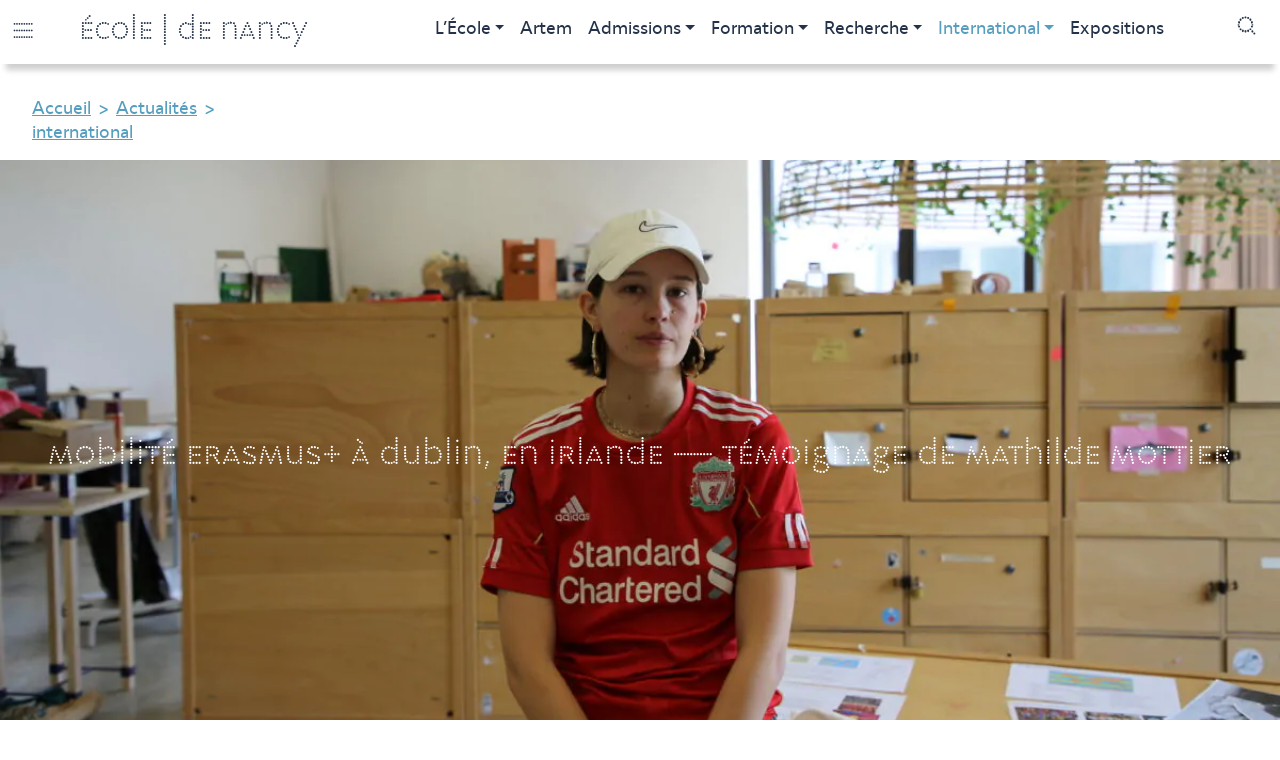

--- FILE ---
content_type: text/html; charset=UTF-8
request_url: https://ensad-nancy.eu/category/international/
body_size: 12551
content:
<!DOCTYPE html>
<html lang="fr-FR">
<head><style>img.lazy{min-height:1px}</style><link href="https://ensad-nancy.eu/wp-content/plugins/w3-total-cache/pub/js/lazyload.min.js" as="script">
	<meta charset="UTF-8">
	<meta name="viewport" content="width=device-width, initial-scale=1, shrink-to-fit=no">
	<link rel="profile" href="http://gmpg.org/xfn/11">
	<meta name='robots' content='index, follow, max-image-preview:large, max-snippet:-1, max-video-preview:-1' />
<script id="cookieyes" type="text/javascript" src="https://cdn-cookieyes.com/client_data/8bdd6653192356f4b6be30f0/script.js"></script>
	<!-- This site is optimized with the Yoast SEO plugin v26.8 - https://yoast.com/product/yoast-seo-wordpress/ -->
	<title>Archives des international - École nationale supérieure d&#039;art et de design de Nancy</title>
	<link rel="canonical" href="https://ensad-nancy.eu/category/international/" />
	<link rel="next" href="https://ensad-nancy.eu/category/international/page/2/" />
	<meta property="og:locale" content="fr_FR" />
	<meta property="og:type" content="article" />
	<meta property="og:title" content="Archives des international - École nationale supérieure d&#039;art et de design de Nancy" />
	<meta property="og:url" content="https://ensad-nancy.eu/category/international/" />
	<meta property="og:site_name" content="École nationale supérieure d&#039;art et de design de Nancy" />
	<meta property="og:image" content="https://ensad-nancy.eu/wp-content/uploads/2021/01/EDN_2L.jpg" />
	<meta property="og:image:width" content="1790" />
	<meta property="og:image:height" content="265" />
	<meta property="og:image:type" content="image/jpeg" />
	<meta name="twitter:card" content="summary_large_image" />
	<script type="application/ld+json" class="yoast-schema-graph">{"@context":"https://schema.org","@graph":[{"@type":"CollectionPage","@id":"https://ensad-nancy.eu/category/international/","url":"https://ensad-nancy.eu/category/international/","name":"Archives des international - École nationale supérieure d&#039;art et de design de Nancy","isPartOf":{"@id":"https://ensad-nancy.eu/#website"},"primaryImageOfPage":{"@id":"https://ensad-nancy.eu/category/international/#primaryimage"},"image":{"@id":"https://ensad-nancy.eu/category/international/#primaryimage"},"thumbnailUrl":"https://ensad-nancy.eu/wp-content/uploads/2025/10/w57a9454.jpg","breadcrumb":{"@id":"https://ensad-nancy.eu/category/international/#breadcrumb"},"inLanguage":"fr-FR"},{"@type":"ImageObject","inLanguage":"fr-FR","@id":"https://ensad-nancy.eu/category/international/#primaryimage","url":"https://ensad-nancy.eu/wp-content/uploads/2025/10/w57a9454.jpg","contentUrl":"https://ensad-nancy.eu/wp-content/uploads/2025/10/w57a9454.jpg","width":5760,"height":3840},{"@type":"BreadcrumbList","@id":"https://ensad-nancy.eu/category/international/#breadcrumb","itemListElement":[{"@type":"ListItem","position":1,"name":"Accueil","item":"https://ensad-nancy.eu/"},{"@type":"ListItem","position":2,"name":"international"}]},{"@type":"WebSite","@id":"https://ensad-nancy.eu/#website","url":"https://ensad-nancy.eu/","name":"École nationale supérieure d&#039;art et de design de Nancy","description":"Ensad Nancy","publisher":{"@id":"https://ensad-nancy.eu/#organization"},"potentialAction":[{"@type":"SearchAction","target":{"@type":"EntryPoint","urlTemplate":"https://ensad-nancy.eu/?s={search_term_string}"},"query-input":{"@type":"PropertyValueSpecification","valueRequired":true,"valueName":"search_term_string"}}],"inLanguage":"fr-FR"},{"@type":"Organization","@id":"https://ensad-nancy.eu/#organization","name":"École nationale supérieure d’art et de design de Nancy","url":"https://ensad-nancy.eu/","logo":{"@type":"ImageObject","inLanguage":"fr-FR","@id":"https://ensad-nancy.eu/#/schema/logo/image/","url":"https://ensad-nancy.eu/wp-content/uploads/2021/01/EDN_2L.jpg","contentUrl":"https://ensad-nancy.eu/wp-content/uploads/2021/01/EDN_2L.jpg","width":1790,"height":265,"caption":"École nationale supérieure d’art et de design de Nancy"},"image":{"@id":"https://ensad-nancy.eu/#/schema/logo/image/"}}]}</script>
	<!-- / Yoast SEO plugin. -->


<link rel='dns-prefetch' href='//unpkg.com' />
<link rel='dns-prefetch' href='//www.googletagmanager.com' />
<link rel="alternate" type="application/rss+xml" title="École nationale supérieure d&#039;art et de design de Nancy &raquo; Flux" href="https://ensad-nancy.eu/feed/" />
<link rel="alternate" type="application/rss+xml" title="École nationale supérieure d&#039;art et de design de Nancy &raquo; Flux des commentaires" href="https://ensad-nancy.eu/comments/feed/" />
<link rel="alternate" type="application/rss+xml" title="École nationale supérieure d&#039;art et de design de Nancy &raquo; Flux de la catégorie international" href="https://ensad-nancy.eu/category/international/feed/" />
<style id='wp-img-auto-sizes-contain-inline-css'>
img:is([sizes=auto i],[sizes^="auto," i]){contain-intrinsic-size:3000px 1500px}
/*# sourceURL=wp-img-auto-sizes-contain-inline-css */
</style>
<style id='wp-block-library-inline-css'>
:root{--wp-block-synced-color:#7a00df;--wp-block-synced-color--rgb:122,0,223;--wp-bound-block-color:var(--wp-block-synced-color);--wp-editor-canvas-background:#ddd;--wp-admin-theme-color:#007cba;--wp-admin-theme-color--rgb:0,124,186;--wp-admin-theme-color-darker-10:#006ba1;--wp-admin-theme-color-darker-10--rgb:0,107,160.5;--wp-admin-theme-color-darker-20:#005a87;--wp-admin-theme-color-darker-20--rgb:0,90,135;--wp-admin-border-width-focus:2px}@media (min-resolution:192dpi){:root{--wp-admin-border-width-focus:1.5px}}.wp-element-button{cursor:pointer}:root .has-very-light-gray-background-color{background-color:#eee}:root .has-very-dark-gray-background-color{background-color:#313131}:root .has-very-light-gray-color{color:#eee}:root .has-very-dark-gray-color{color:#313131}:root .has-vivid-green-cyan-to-vivid-cyan-blue-gradient-background{background:linear-gradient(135deg,#00d084,#0693e3)}:root .has-purple-crush-gradient-background{background:linear-gradient(135deg,#34e2e4,#4721fb 50%,#ab1dfe)}:root .has-hazy-dawn-gradient-background{background:linear-gradient(135deg,#faaca8,#dad0ec)}:root .has-subdued-olive-gradient-background{background:linear-gradient(135deg,#fafae1,#67a671)}:root .has-atomic-cream-gradient-background{background:linear-gradient(135deg,#fdd79a,#004a59)}:root .has-nightshade-gradient-background{background:linear-gradient(135deg,#330968,#31cdcf)}:root .has-midnight-gradient-background{background:linear-gradient(135deg,#020381,#2874fc)}:root{--wp--preset--font-size--normal:16px;--wp--preset--font-size--huge:42px}.has-regular-font-size{font-size:1em}.has-larger-font-size{font-size:2.625em}.has-normal-font-size{font-size:var(--wp--preset--font-size--normal)}.has-huge-font-size{font-size:var(--wp--preset--font-size--huge)}.has-text-align-center{text-align:center}.has-text-align-left{text-align:left}.has-text-align-right{text-align:right}.has-fit-text{white-space:nowrap!important}#end-resizable-editor-section{display:none}.aligncenter{clear:both}.items-justified-left{justify-content:flex-start}.items-justified-center{justify-content:center}.items-justified-right{justify-content:flex-end}.items-justified-space-between{justify-content:space-between}.screen-reader-text{border:0;clip-path:inset(50%);height:1px;margin:-1px;overflow:hidden;padding:0;position:absolute;width:1px;word-wrap:normal!important}.screen-reader-text:focus{background-color:#ddd;clip-path:none;color:#444;display:block;font-size:1em;height:auto;left:5px;line-height:normal;padding:15px 23px 14px;text-decoration:none;top:5px;width:auto;z-index:100000}html :where(.has-border-color){border-style:solid}html :where([style*=border-top-color]){border-top-style:solid}html :where([style*=border-right-color]){border-right-style:solid}html :where([style*=border-bottom-color]){border-bottom-style:solid}html :where([style*=border-left-color]){border-left-style:solid}html :where([style*=border-width]){border-style:solid}html :where([style*=border-top-width]){border-top-style:solid}html :where([style*=border-right-width]){border-right-style:solid}html :where([style*=border-bottom-width]){border-bottom-style:solid}html :where([style*=border-left-width]){border-left-style:solid}html :where(img[class*=wp-image-]){height:auto;max-width:100%}:where(figure){margin:0 0 1em}html :where(.is-position-sticky){--wp-admin--admin-bar--position-offset:var(--wp-admin--admin-bar--height,0px)}@media screen and (max-width:600px){html :where(.is-position-sticky){--wp-admin--admin-bar--position-offset:0px}}

/*# sourceURL=wp-block-library-inline-css */
</style><style id='wp-block-paragraph-inline-css'>
.is-small-text{font-size:.875em}.is-regular-text{font-size:1em}.is-large-text{font-size:2.25em}.is-larger-text{font-size:3em}.has-drop-cap:not(:focus):first-letter{float:left;font-size:8.4em;font-style:normal;font-weight:100;line-height:.68;margin:.05em .1em 0 0;text-transform:uppercase}body.rtl .has-drop-cap:not(:focus):first-letter{float:none;margin-left:.1em}p.has-drop-cap.has-background{overflow:hidden}:root :where(p.has-background){padding:1.25em 2.375em}:where(p.has-text-color:not(.has-link-color)) a{color:inherit}p.has-text-align-left[style*="writing-mode:vertical-lr"],p.has-text-align-right[style*="writing-mode:vertical-rl"]{rotate:180deg}
/*# sourceURL=https://ensad-nancy.eu/wp-includes/blocks/paragraph/style.min.css */
</style>
<style id='global-styles-inline-css'>
:root{--wp--preset--aspect-ratio--square: 1;--wp--preset--aspect-ratio--4-3: 4/3;--wp--preset--aspect-ratio--3-4: 3/4;--wp--preset--aspect-ratio--3-2: 3/2;--wp--preset--aspect-ratio--2-3: 2/3;--wp--preset--aspect-ratio--16-9: 16/9;--wp--preset--aspect-ratio--9-16: 9/16;--wp--preset--color--black: #000000;--wp--preset--color--cyan-bluish-gray: #abb8c3;--wp--preset--color--white: #ffffff;--wp--preset--color--pale-pink: #f78da7;--wp--preset--color--vivid-red: #cf2e2e;--wp--preset--color--luminous-vivid-orange: #ff6900;--wp--preset--color--luminous-vivid-amber: #fcb900;--wp--preset--color--light-green-cyan: #7bdcb5;--wp--preset--color--vivid-green-cyan: #00d084;--wp--preset--color--pale-cyan-blue: #8ed1fc;--wp--preset--color--vivid-cyan-blue: #0693e3;--wp--preset--color--vivid-purple: #9b51e0;--wp--preset--color--bleunuit: #243349;--wp--preset--color--bleufonce: #284B73;--wp--preset--color--bleuclair: #569EBF;--wp--preset--gradient--vivid-cyan-blue-to-vivid-purple: linear-gradient(135deg,rgb(6,147,227) 0%,rgb(155,81,224) 100%);--wp--preset--gradient--light-green-cyan-to-vivid-green-cyan: linear-gradient(135deg,rgb(122,220,180) 0%,rgb(0,208,130) 100%);--wp--preset--gradient--luminous-vivid-amber-to-luminous-vivid-orange: linear-gradient(135deg,rgb(252,185,0) 0%,rgb(255,105,0) 100%);--wp--preset--gradient--luminous-vivid-orange-to-vivid-red: linear-gradient(135deg,rgb(255,105,0) 0%,rgb(207,46,46) 100%);--wp--preset--gradient--very-light-gray-to-cyan-bluish-gray: linear-gradient(135deg,rgb(238,238,238) 0%,rgb(169,184,195) 100%);--wp--preset--gradient--cool-to-warm-spectrum: linear-gradient(135deg,rgb(74,234,220) 0%,rgb(151,120,209) 20%,rgb(207,42,186) 40%,rgb(238,44,130) 60%,rgb(251,105,98) 80%,rgb(254,248,76) 100%);--wp--preset--gradient--blush-light-purple: linear-gradient(135deg,rgb(255,206,236) 0%,rgb(152,150,240) 100%);--wp--preset--gradient--blush-bordeaux: linear-gradient(135deg,rgb(254,205,165) 0%,rgb(254,45,45) 50%,rgb(107,0,62) 100%);--wp--preset--gradient--luminous-dusk: linear-gradient(135deg,rgb(255,203,112) 0%,rgb(199,81,192) 50%,rgb(65,88,208) 100%);--wp--preset--gradient--pale-ocean: linear-gradient(135deg,rgb(255,245,203) 0%,rgb(182,227,212) 50%,rgb(51,167,181) 100%);--wp--preset--gradient--electric-grass: linear-gradient(135deg,rgb(202,248,128) 0%,rgb(113,206,126) 100%);--wp--preset--gradient--midnight: linear-gradient(135deg,rgb(2,3,129) 0%,rgb(40,116,252) 100%);--wp--preset--font-size--small: 13px;--wp--preset--font-size--medium: 20px;--wp--preset--font-size--large: 36px;--wp--preset--font-size--x-large: 42px;--wp--preset--spacing--20: 0.44rem;--wp--preset--spacing--30: 0.67rem;--wp--preset--spacing--40: 1rem;--wp--preset--spacing--50: 1.5rem;--wp--preset--spacing--60: 2.25rem;--wp--preset--spacing--70: 3.38rem;--wp--preset--spacing--80: 5.06rem;--wp--preset--shadow--natural: 6px 6px 9px rgba(0, 0, 0, 0.2);--wp--preset--shadow--deep: 12px 12px 50px rgba(0, 0, 0, 0.4);--wp--preset--shadow--sharp: 6px 6px 0px rgba(0, 0, 0, 0.2);--wp--preset--shadow--outlined: 6px 6px 0px -3px rgb(255, 255, 255), 6px 6px rgb(0, 0, 0);--wp--preset--shadow--crisp: 6px 6px 0px rgb(0, 0, 0);}:where(.is-layout-flex){gap: 0.5em;}:where(.is-layout-grid){gap: 0.5em;}body .is-layout-flex{display: flex;}.is-layout-flex{flex-wrap: wrap;align-items: center;}.is-layout-flex > :is(*, div){margin: 0;}body .is-layout-grid{display: grid;}.is-layout-grid > :is(*, div){margin: 0;}:where(.wp-block-columns.is-layout-flex){gap: 2em;}:where(.wp-block-columns.is-layout-grid){gap: 2em;}:where(.wp-block-post-template.is-layout-flex){gap: 1.25em;}:where(.wp-block-post-template.is-layout-grid){gap: 1.25em;}.has-black-color{color: var(--wp--preset--color--black) !important;}.has-cyan-bluish-gray-color{color: var(--wp--preset--color--cyan-bluish-gray) !important;}.has-white-color{color: var(--wp--preset--color--white) !important;}.has-pale-pink-color{color: var(--wp--preset--color--pale-pink) !important;}.has-vivid-red-color{color: var(--wp--preset--color--vivid-red) !important;}.has-luminous-vivid-orange-color{color: var(--wp--preset--color--luminous-vivid-orange) !important;}.has-luminous-vivid-amber-color{color: var(--wp--preset--color--luminous-vivid-amber) !important;}.has-light-green-cyan-color{color: var(--wp--preset--color--light-green-cyan) !important;}.has-vivid-green-cyan-color{color: var(--wp--preset--color--vivid-green-cyan) !important;}.has-pale-cyan-blue-color{color: var(--wp--preset--color--pale-cyan-blue) !important;}.has-vivid-cyan-blue-color{color: var(--wp--preset--color--vivid-cyan-blue) !important;}.has-vivid-purple-color{color: var(--wp--preset--color--vivid-purple) !important;}.has-black-background-color{background-color: var(--wp--preset--color--black) !important;}.has-cyan-bluish-gray-background-color{background-color: var(--wp--preset--color--cyan-bluish-gray) !important;}.has-white-background-color{background-color: var(--wp--preset--color--white) !important;}.has-pale-pink-background-color{background-color: var(--wp--preset--color--pale-pink) !important;}.has-vivid-red-background-color{background-color: var(--wp--preset--color--vivid-red) !important;}.has-luminous-vivid-orange-background-color{background-color: var(--wp--preset--color--luminous-vivid-orange) !important;}.has-luminous-vivid-amber-background-color{background-color: var(--wp--preset--color--luminous-vivid-amber) !important;}.has-light-green-cyan-background-color{background-color: var(--wp--preset--color--light-green-cyan) !important;}.has-vivid-green-cyan-background-color{background-color: var(--wp--preset--color--vivid-green-cyan) !important;}.has-pale-cyan-blue-background-color{background-color: var(--wp--preset--color--pale-cyan-blue) !important;}.has-vivid-cyan-blue-background-color{background-color: var(--wp--preset--color--vivid-cyan-blue) !important;}.has-vivid-purple-background-color{background-color: var(--wp--preset--color--vivid-purple) !important;}.has-black-border-color{border-color: var(--wp--preset--color--black) !important;}.has-cyan-bluish-gray-border-color{border-color: var(--wp--preset--color--cyan-bluish-gray) !important;}.has-white-border-color{border-color: var(--wp--preset--color--white) !important;}.has-pale-pink-border-color{border-color: var(--wp--preset--color--pale-pink) !important;}.has-vivid-red-border-color{border-color: var(--wp--preset--color--vivid-red) !important;}.has-luminous-vivid-orange-border-color{border-color: var(--wp--preset--color--luminous-vivid-orange) !important;}.has-luminous-vivid-amber-border-color{border-color: var(--wp--preset--color--luminous-vivid-amber) !important;}.has-light-green-cyan-border-color{border-color: var(--wp--preset--color--light-green-cyan) !important;}.has-vivid-green-cyan-border-color{border-color: var(--wp--preset--color--vivid-green-cyan) !important;}.has-pale-cyan-blue-border-color{border-color: var(--wp--preset--color--pale-cyan-blue) !important;}.has-vivid-cyan-blue-border-color{border-color: var(--wp--preset--color--vivid-cyan-blue) !important;}.has-vivid-purple-border-color{border-color: var(--wp--preset--color--vivid-purple) !important;}.has-vivid-cyan-blue-to-vivid-purple-gradient-background{background: var(--wp--preset--gradient--vivid-cyan-blue-to-vivid-purple) !important;}.has-light-green-cyan-to-vivid-green-cyan-gradient-background{background: var(--wp--preset--gradient--light-green-cyan-to-vivid-green-cyan) !important;}.has-luminous-vivid-amber-to-luminous-vivid-orange-gradient-background{background: var(--wp--preset--gradient--luminous-vivid-amber-to-luminous-vivid-orange) !important;}.has-luminous-vivid-orange-to-vivid-red-gradient-background{background: var(--wp--preset--gradient--luminous-vivid-orange-to-vivid-red) !important;}.has-very-light-gray-to-cyan-bluish-gray-gradient-background{background: var(--wp--preset--gradient--very-light-gray-to-cyan-bluish-gray) !important;}.has-cool-to-warm-spectrum-gradient-background{background: var(--wp--preset--gradient--cool-to-warm-spectrum) !important;}.has-blush-light-purple-gradient-background{background: var(--wp--preset--gradient--blush-light-purple) !important;}.has-blush-bordeaux-gradient-background{background: var(--wp--preset--gradient--blush-bordeaux) !important;}.has-luminous-dusk-gradient-background{background: var(--wp--preset--gradient--luminous-dusk) !important;}.has-pale-ocean-gradient-background{background: var(--wp--preset--gradient--pale-ocean) !important;}.has-electric-grass-gradient-background{background: var(--wp--preset--gradient--electric-grass) !important;}.has-midnight-gradient-background{background: var(--wp--preset--gradient--midnight) !important;}.has-small-font-size{font-size: var(--wp--preset--font-size--small) !important;}.has-medium-font-size{font-size: var(--wp--preset--font-size--medium) !important;}.has-large-font-size{font-size: var(--wp--preset--font-size--large) !important;}.has-x-large-font-size{font-size: var(--wp--preset--font-size--x-large) !important;}
/*# sourceURL=global-styles-inline-css */
</style>

<style id='classic-theme-styles-inline-css'>
/*! This file is auto-generated */
.wp-block-button__link{color:#fff;background-color:#32373c;border-radius:9999px;box-shadow:none;text-decoration:none;padding:calc(.667em + 2px) calc(1.333em + 2px);font-size:1.125em}.wp-block-file__button{background:#32373c;color:#fff;text-decoration:none}
/*# sourceURL=/wp-includes/css/classic-themes.min.css */
</style>
<link rel="stylesheet" href="https://ensad-nancy.eu/wp-content/cache/minify/7208c.css" media="all" />

<style id='wpxpo-global-style-inline-css'>
:root { --preset-color1: #037fff --preset-color2: #026fe0 --preset-color3: #071323 --preset-color4: #132133 --preset-color5: #34495e --preset-color6: #787676 --preset-color7: #f0f2f3 --preset-color8: #f8f9fa --preset-color9: #ffffff }
/*# sourceURL=wpxpo-global-style-inline-css */
</style>
<style id='ultp-preset-colors-style-inline-css'>
:root { --postx_preset_Base_1_color: #f4f4ff; --postx_preset_Base_2_color: #dddff8; --postx_preset_Base_3_color: #B4B4D6; --postx_preset_Primary_color: #3323f0; --postx_preset_Secondary_color: #4a5fff; --postx_preset_Tertiary_color: #FFFFFF; --postx_preset_Contrast_3_color: #545472; --postx_preset_Contrast_2_color: #262657; --postx_preset_Contrast_1_color: #10102e; --postx_preset_Over_Primary_color: #ffffff;  }
/*# sourceURL=ultp-preset-colors-style-inline-css */
</style>
<style id='ultp-preset-gradient-style-inline-css'>
:root { --postx_preset_Primary_to_Secondary_to_Right_gradient: linear-gradient(90deg, var(--postx_preset_Primary_color) 0%, var(--postx_preset_Secondary_color) 100%); --postx_preset_Primary_to_Secondary_to_Bottom_gradient: linear-gradient(180deg, var(--postx_preset_Primary_color) 0%, var(--postx_preset_Secondary_color) 100%); --postx_preset_Secondary_to_Primary_to_Right_gradient: linear-gradient(90deg, var(--postx_preset_Secondary_color) 0%, var(--postx_preset_Primary_color) 100%); --postx_preset_Secondary_to_Primary_to_Bottom_gradient: linear-gradient(180deg, var(--postx_preset_Secondary_color) 0%, var(--postx_preset_Primary_color) 100%); --postx_preset_Cold_Evening_gradient: linear-gradient(0deg, rgb(12, 52, 131) 0%, rgb(162, 182, 223) 100%, rgb(107, 140, 206) 100%, rgb(162, 182, 223) 100%); --postx_preset_Purple_Division_gradient: linear-gradient(0deg, rgb(112, 40, 228) 0%, rgb(229, 178, 202) 100%); --postx_preset_Over_Sun_gradient: linear-gradient(60deg, rgb(171, 236, 214) 0%, rgb(251, 237, 150) 100%); --postx_preset_Morning_Salad_gradient: linear-gradient(-255deg, rgb(183, 248, 219) 0%, rgb(80, 167, 194) 100%); --postx_preset_Fabled_Sunset_gradient: linear-gradient(-270deg, rgb(35, 21, 87) 0%, rgb(68, 16, 122) 29%, rgb(255, 19, 97) 67%, rgb(255, 248, 0) 100%);  }
/*# sourceURL=ultp-preset-gradient-style-inline-css */
</style>
<style id='ultp-preset-typo-style-inline-css'>
@import url('https://fonts.googleapis.com/css?family=Roboto:100,100i,300,300i,400,400i,500,500i,700,700i,900,900i'); :root { --postx_preset_Heading_typo_font_family: Roboto; --postx_preset_Heading_typo_font_family_type: sans-serif; --postx_preset_Heading_typo_font_weight: 600; --postx_preset_Heading_typo_text_transform: capitalize; --postx_preset_Body_and_Others_typo_font_family: Roboto; --postx_preset_Body_and_Others_typo_font_family_type: sans-serif; --postx_preset_Body_and_Others_typo_font_weight: 400; --postx_preset_Body_and_Others_typo_text_transform: lowercase; --postx_preset_body_typo_font_size_lg: 16px; --postx_preset_paragraph_1_typo_font_size_lg: 12px; --postx_preset_paragraph_2_typo_font_size_lg: 12px; --postx_preset_paragraph_3_typo_font_size_lg: 12px; --postx_preset_heading_h1_typo_font_size_lg: 42px; --postx_preset_heading_h2_typo_font_size_lg: 36px; --postx_preset_heading_h3_typo_font_size_lg: 30px; --postx_preset_heading_h4_typo_font_size_lg: 24px; --postx_preset_heading_h5_typo_font_size_lg: 20px; --postx_preset_heading_h6_typo_font_size_lg: 16px; }
/*# sourceURL=ultp-preset-typo-style-inline-css */
</style>
<link rel="stylesheet" href="https://ensad-nancy.eu/wp-content/cache/minify/28422.css" media="all" />

<link rel='stylesheet' id='flicky-css-css' href='https://unpkg.com/flickity@2/dist/flickity.min.css?ver=0.5.5' media='all' />
<link rel='stylesheet' id='flicky-fs-css-css' href='https://unpkg.com/flickity@2/dist/flickity.min.css?ver=0.5.5' media='all' />
<link rel="stylesheet" href="https://ensad-nancy.eu/wp-content/cache/minify/831b5.css" media="all" />


<!--n2css--><!--n2js--><script src="https://ensad-nancy.eu/wp-content/cache/minify/818c0.js"></script>



<!-- Extrait de code de la balise Google (gtag.js) ajouté par Site Kit -->
<!-- Extrait Google Analytics ajouté par Site Kit -->
<script src="https://www.googletagmanager.com/gtag/js?id=G-XPHLDZEF00" id="google_gtagjs-js" async></script>
<script id="google_gtagjs-js-after">
window.dataLayer = window.dataLayer || [];function gtag(){dataLayer.push(arguments);}
gtag("set","linker",{"domains":["ensad-nancy.eu"]});
gtag("js", new Date());
gtag("set", "developer_id.dZTNiMT", true);
gtag("config", "G-XPHLDZEF00");
 window._googlesitekit = window._googlesitekit || {}; window._googlesitekit.throttledEvents = []; window._googlesitekit.gtagEvent = (name, data) => { var key = JSON.stringify( { name, data } ); if ( !! window._googlesitekit.throttledEvents[ key ] ) { return; } window._googlesitekit.throttledEvents[ key ] = true; setTimeout( () => { delete window._googlesitekit.throttledEvents[ key ]; }, 5 ); gtag( "event", name, { ...data, event_source: "site-kit" } ); }; 
//# sourceURL=google_gtagjs-js-after
</script>
<link rel="https://api.w.org/" href="https://ensad-nancy.eu/wp-json/" /><link rel="alternate" title="JSON" type="application/json" href="https://ensad-nancy.eu/wp-json/wp/v2/categories/14" /><link rel="EditURI" type="application/rsd+xml" title="RSD" href="https://ensad-nancy.eu/xmlrpc.php?rsd" />
<meta name="generator" content="Site Kit by Google 1.170.0" /><meta name="mobile-web-app-capable" content="yes">
<meta name="apple-mobile-web-app-capable" content="yes">
<meta name="apple-mobile-web-app-title" content="École nationale supérieure d&#039;art et de design de Nancy - Ensad Nancy">
<link rel="icon" href="https://ensad-nancy.eu/wp-content/uploads/2025/01/cropped-favicon-500x500.jpg" sizes="32x32" />
<link rel="icon" href="https://ensad-nancy.eu/wp-content/uploads/2025/01/cropped-favicon-500x500.jpg" sizes="192x192" />
<link rel="apple-touch-icon" href="https://ensad-nancy.eu/wp-content/uploads/2025/01/cropped-favicon-500x500.jpg" />
<meta name="msapplication-TileImage" content="https://ensad-nancy.eu/wp-content/uploads/2025/01/cropped-favicon-500x500.jpg" />
		<style id="wp-custom-css">
			.no-dot::before{
	border-top: none;
}
@media(max-width:991px){
	.ultp-block-category .ultp-block-row{
		grid-template-columns: repeat(1, 1fr);
	}
}		</style>
		</head>

<body class="archive category category-international category-14 wp-embed-responsive wp-theme-understrap wp-child-theme-understrap-child postx-page group-blog hfeed" itemscope itemtype="http://schema.org/WebSite">
<div class="site" id="page">
	<!-- sur menu -->
    <a class="skip-link sr-only sr-only-focusable" href="#content">Aller au contenu</a>
    <div class="surmenu">
	    </div>
	<!-- ******************* The Navbar Area ******************* -->
    <div id="wrapper-navbar" class="sticky-top ombre">

		<a class="skip-link sr-only sr-only-focusable" href="#content">Aller au contenu</a>

        <div id="wrapper1-navbar" class="sticky-top ombre">
            <a class="skip-link sr-only sr-only-focusable" href="#content">Skip to content</a>
            <nav id="main-nav" class="navbar navbar-expand-sm navbar-light bg-white bleu-color" aria-labelledby="main-nav-label">
                <h2 id="main-nav-label" class="sr-only">Main Navigation</h2>
                <!-- Your site title as branding in the menu -->
                <div class="container-fluid no-margin">
                    <div class="row no-gutters w-100 align-items-start">
                        <div class="col-8 col-md-4 partie1">
                            <div class="row pl-1 v-center">
                                <div class="col-2 titre-ecole menu-secondaire" id="menu-secondaire"><a href="#" class="hamburger">Ω</a></div>
                                <div class="col-9  titre-ecole navbar-brand mb-0 "><a href="https://ensad-nancy.eu/" class="a-home" rel="home" itemprop="url">École | de Nancy</a></div>
                            </div>
                            <!-- ici menu 1-->
                            <div class="menu menu-hidden" id="deploy-menu">
                                <div class="menu-menu_complementaire-container"><ul id="menu-menu_complementaire" class="menu-complementaire navbar-nav navbar-dark nav flex-column"><li itemscope="itemscope" itemtype="https://www.schema.org/SiteNavigationElement" id="menu-item-547" class="menu-item menu-item-type-taxonomy menu-item-object-category menu-item-547 nav-item"><a title="Actualités" href="https://ensad-nancy.eu/category/actualites/" class="nav-link">Actualités</a></li>
<li itemscope="itemscope" itemtype="https://www.schema.org/SiteNavigationElement" id="menu-item-550" class="menu-item menu-item-type-post_type menu-item-object-page menu-item-550 nav-item"><a title="Vie étudiante" href="https://ensad-nancy.eu/vie-etudiante/" class="nav-link">Vie étudiante</a></li>
<li itemscope="itemscope" itemtype="https://www.schema.org/SiteNavigationElement" id="menu-item-722" class="menu-item menu-item-type-post_type menu-item-object-page menu-item-722 nav-item"><a title="Médiathèque Campus Artem" href="https://ensad-nancy.eu/mediatheque-campus-artem/" class="nav-link">Médiathèque Campus Artem</a></li>
</ul></div><div class="d-block d-md-none"><ul id="main-menu2" class="menu-complementaire navbar-nav  nav flex-column"><li itemscope="itemscope" itemtype="https://www.schema.org/SiteNavigationElement" id="menu-item-13" class="menu-item menu-item-type-custom menu-item-object-custom menu-item-has-children dropdown menu-item-13 nav-item"><a title="L&#039;École" href="#" data-toggle="dropdown" aria-haspopup="true" aria-expanded="false" class="dropdown-toggle nav-link" id="menu-item-dropdown-13">L&#8217;École</a>
<ul class="dropdown-menu" aria-labelledby="menu-item-dropdown-13" role="menu">
	<li itemscope="itemscope" itemtype="https://www.schema.org/SiteNavigationElement" id="menu-item-301" class="menu-item menu-item-type-post_type menu-item-object-page menu-item-301 nav-item"><a title="Présentation de l’École" href="https://ensad-nancy.eu/presentation-ecole/" class="dropdown-item">Présentation de l’École</a></li>
	<li itemscope="itemscope" itemtype="https://www.schema.org/SiteNavigationElement" id="menu-item-300" class="menu-item menu-item-type-post_type menu-item-object-page menu-item-300 nav-item"><a title="L’équipe" href="https://ensad-nancy.eu/l-equipe/" class="dropdown-item">L’équipe</a></li>
	<li itemscope="itemscope" itemtype="https://www.schema.org/SiteNavigationElement" id="menu-item-5654" class="menu-item menu-item-type-post_type menu-item-object-page menu-item-5654 nav-item"><a title="Alumni" href="https://ensad-nancy.eu/alumni/" class="dropdown-item">Alumni</a></li>
</ul>
</li>
<li itemscope="itemscope" itemtype="https://www.schema.org/SiteNavigationElement" id="menu-item-14" class="menu-item menu-item-type-custom menu-item-object-custom menu-item-14 nav-item"><a title="Artem" href="/campus-artem" class="nav-link">Artem</a></li>
<li itemscope="itemscope" itemtype="https://www.schema.org/SiteNavigationElement" id="menu-item-15" class="menu-item menu-item-type-custom menu-item-object-custom menu-item-has-children dropdown menu-item-15 nav-item"><a title="Admissions" href="#" data-toggle="dropdown" aria-haspopup="true" aria-expanded="false" class="dropdown-toggle nav-link" id="menu-item-dropdown-15">Admissions</a>
<ul class="dropdown-menu" aria-labelledby="menu-item-dropdown-15" role="menu">
	<li itemscope="itemscope" itemtype="https://www.schema.org/SiteNavigationElement" id="menu-item-3237" class="menu-item menu-item-type-post_type menu-item-object-page menu-item-3237 nav-item"><a title="Admission en 1ère année" href="https://ensad-nancy.eu/admissions/" class="dropdown-item">Admission en 1ère année</a></li>
	<li itemscope="itemscope" itemtype="https://www.schema.org/SiteNavigationElement" id="menu-item-3238" class="menu-item menu-item-type-post_type menu-item-object-page menu-item-3238 nav-item"><a title="Admission en cours de cursus" href="https://ensad-nancy.eu/commission-dequivalence-en-cours-de-cursus/" class="dropdown-item">Admission en cours de cursus</a></li>
</ul>
</li>
<li itemscope="itemscope" itemtype="https://www.schema.org/SiteNavigationElement" id="menu-item-16" class="menu-item menu-item-type-custom menu-item-object-custom menu-item-has-children dropdown menu-item-16 nav-item"><a title="Formation" href="#" data-toggle="dropdown" aria-haspopup="true" aria-expanded="false" class="dropdown-toggle nav-link" id="menu-item-dropdown-16">Formation</a>
<ul class="dropdown-menu" aria-labelledby="menu-item-dropdown-16" role="menu">
	<li itemscope="itemscope" itemtype="https://www.schema.org/SiteNavigationElement" id="menu-item-1344" class="menu-item menu-item-type-post_type menu-item-object-page menu-item-1344 nav-item"><a title="Cycles d’études (Licence et Master)" href="https://ensad-nancy.eu/cycles-des-etudes-licence-master/" class="dropdown-item">Cycles d’études (Licence et Master)</a></li>
	<li itemscope="itemscope" itemtype="https://www.schema.org/SiteNavigationElement" id="menu-item-594" class="menu-item menu-item-type-post_type menu-item-object-page menu-item-594 nav-item"><a title="Art" href="https://ensad-nancy.eu/art/" class="dropdown-item">Art</a></li>
	<li itemscope="itemscope" itemtype="https://www.schema.org/SiteNavigationElement" id="menu-item-619" class="menu-item menu-item-type-post_type menu-item-object-page menu-item-619 nav-item"><a title="Communication" href="https://ensad-nancy.eu/communication/" class="dropdown-item">Communication</a></li>
	<li itemscope="itemscope" itemtype="https://www.schema.org/SiteNavigationElement" id="menu-item-618" class="menu-item menu-item-type-post_type menu-item-object-page menu-item-618 nav-item"><a title="Design" href="https://ensad-nancy.eu/design/" class="dropdown-item">Design</a></li>
	<li itemscope="itemscope" itemtype="https://www.schema.org/SiteNavigationElement" id="menu-item-5610" class="menu-item menu-item-type-post_type menu-item-object-page menu-item-5610 nav-item"><a title="Ateliers techniques" href="https://ensad-nancy.eu/ateliers-techniques/" class="dropdown-item">Ateliers techniques</a></li>
	<li itemscope="itemscope" itemtype="https://www.schema.org/SiteNavigationElement" id="menu-item-999" class="menu-item menu-item-type-post_type menu-item-object-page menu-item-999 nav-item"><a title="Professionnalisation" href="https://ensad-nancy.eu/professionnalisation/" class="dropdown-item">Professionnalisation</a></li>
</ul>
</li>
<li itemscope="itemscope" itemtype="https://www.schema.org/SiteNavigationElement" id="menu-item-17" class="menu-item menu-item-type-custom menu-item-object-custom menu-item-has-children dropdown menu-item-17 nav-item"><a title="Recherche" href="#" data-toggle="dropdown" aria-haspopup="true" aria-expanded="false" class="dropdown-toggle nav-link" id="menu-item-dropdown-17">Recherche</a>
<ul class="dropdown-menu" aria-labelledby="menu-item-dropdown-17" role="menu">
	<li itemscope="itemscope" itemtype="https://www.schema.org/SiteNavigationElement" id="menu-item-296" class="menu-item menu-item-type-post_type menu-item-object-page menu-item-296 nav-item"><a title="L&#039;ANRT" href="https://ensad-nancy.eu/anrt/" class="dropdown-item">L&#8217;ANRT</a></li>
	<li itemscope="itemscope" itemtype="https://www.schema.org/SiteNavigationElement" id="menu-item-295" class="menu-item menu-item-type-post_type menu-item-object-page menu-item-295 nav-item"><a title="DMLab, design des milieux" href="https://ensad-nancy.eu/dmlab/" class="dropdown-item">DMLab, design des milieux</a></li>
	<li itemscope="itemscope" itemtype="https://www.schema.org/SiteNavigationElement" id="menu-item-522" class="menu-item menu-item-type-post_type menu-item-object-page menu-item-522 nav-item"><a title="Publications &amp; éditions" href="https://ensad-nancy.eu/editions/" class="dropdown-item">Publications &#038; éditions</a></li>
</ul>
</li>
<li itemscope="itemscope" itemtype="https://www.schema.org/SiteNavigationElement" id="menu-item-3052" class="menu-item menu-item-type-custom menu-item-object-custom current-menu-ancestor current-menu-parent menu-item-has-children dropdown active menu-item-3052 nav-item"><a title="International" href="#" data-toggle="dropdown" aria-haspopup="true" aria-expanded="false" class="dropdown-toggle nav-link" id="menu-item-dropdown-3052">International</a>
<ul class="dropdown-menu" aria-labelledby="menu-item-dropdown-3052" role="menu">
	<li itemscope="itemscope" itemtype="https://www.schema.org/SiteNavigationElement" id="menu-item-3256" class="menu-item menu-item-type-post_type menu-item-object-page menu-item-3256 nav-item"><a title="Présentation" href="https://ensad-nancy.eu/international-ensad-nancy/" class="dropdown-item">Présentation</a></li>
	<li itemscope="itemscope" itemtype="https://www.schema.org/SiteNavigationElement" id="menu-item-3356" class="menu-item menu-item-type-post_type menu-item-object-page menu-item-3356 nav-item"><a title="Mobilité des étudiant·es" href="https://ensad-nancy.eu/mobilite-des-etudiant-es/" class="dropdown-item">Mobilité des étudiant·es</a></li>
	<li itemscope="itemscope" itemtype="https://www.schema.org/SiteNavigationElement" id="menu-item-3296" class="menu-item menu-item-type-post_type menu-item-object-page menu-item-3296 nav-item"><a title="Exchange students" href="https://ensad-nancy.eu/incoming-students/" class="dropdown-item">Exchange students</a></li>
	<li itemscope="itemscope" itemtype="https://www.schema.org/SiteNavigationElement" id="menu-item-4753" class="menu-item menu-item-type-custom menu-item-object-custom current-menu-item active menu-item-4753 nav-item"><a title="Témoignages" href="https://ensad-nancy.eu/category/international/" class="dropdown-item" aria-current="page">Témoignages</a></li>
</ul>
</li>
<li itemscope="itemscope" itemtype="https://www.schema.org/SiteNavigationElement" id="menu-item-1578" class="menu-item menu-item-type-taxonomy menu-item-object-category menu-item-1578 nav-item"><a title="Expositions" href="https://ensad-nancy.eu/category/expositions/" class="nav-link">Expositions</a></li>
</ul></div>                            </div>
                        </div>
                        <div class="col-3 col-md-7 partie2 d-none d-lg-block">
                            <div class="row">
                                <div class="col-12" id="principal-menu">
                                    <ul id="main-menu" class="navbar-nav ml-auto col-auto ">
                                        <div class="menu-menu_principal-container"><ul id="main-menu1" class="navbar-nav"><li itemscope="itemscope" itemtype="https://www.schema.org/SiteNavigationElement" class="menu-item menu-item-type-custom menu-item-object-custom menu-item-has-children dropdown menu-item-13 nav-item"><a title="L&#039;École" href="#" data-toggle="dropdown" aria-haspopup="true" aria-expanded="false" class="dropdown-toggle nav-link" id="menu-item-dropdown-13">L&#8217;École</a>
<ul class="dropdown-menu" aria-labelledby="menu-item-dropdown-13" role="menu">
	<li itemscope="itemscope" itemtype="https://www.schema.org/SiteNavigationElement" class="menu-item menu-item-type-post_type menu-item-object-page menu-item-301 nav-item"><a title="Présentation de l’École" href="https://ensad-nancy.eu/presentation-ecole/" class="dropdown-item">Présentation de l’École</a></li>
	<li itemscope="itemscope" itemtype="https://www.schema.org/SiteNavigationElement" class="menu-item menu-item-type-post_type menu-item-object-page menu-item-300 nav-item"><a title="L’équipe" href="https://ensad-nancy.eu/l-equipe/" class="dropdown-item">L’équipe</a></li>
	<li itemscope="itemscope" itemtype="https://www.schema.org/SiteNavigationElement" class="menu-item menu-item-type-post_type menu-item-object-page menu-item-5654 nav-item"><a title="Alumni" href="https://ensad-nancy.eu/alumni/" class="dropdown-item">Alumni</a></li>
</ul>
</li>
<li itemscope="itemscope" itemtype="https://www.schema.org/SiteNavigationElement" class="menu-item menu-item-type-custom menu-item-object-custom menu-item-14 nav-item"><a title="Artem" href="/campus-artem" class="nav-link">Artem</a></li>
<li itemscope="itemscope" itemtype="https://www.schema.org/SiteNavigationElement" class="menu-item menu-item-type-custom menu-item-object-custom menu-item-has-children dropdown menu-item-15 nav-item"><a title="Admissions" href="#" data-toggle="dropdown" aria-haspopup="true" aria-expanded="false" class="dropdown-toggle nav-link" id="menu-item-dropdown-15">Admissions</a>
<ul class="dropdown-menu" aria-labelledby="menu-item-dropdown-15" role="menu">
	<li itemscope="itemscope" itemtype="https://www.schema.org/SiteNavigationElement" class="menu-item menu-item-type-post_type menu-item-object-page menu-item-3237 nav-item"><a title="Admission en 1ère année" href="https://ensad-nancy.eu/admissions/" class="dropdown-item">Admission en 1ère année</a></li>
	<li itemscope="itemscope" itemtype="https://www.schema.org/SiteNavigationElement" class="menu-item menu-item-type-post_type menu-item-object-page menu-item-3238 nav-item"><a title="Admission en cours de cursus" href="https://ensad-nancy.eu/commission-dequivalence-en-cours-de-cursus/" class="dropdown-item">Admission en cours de cursus</a></li>
</ul>
</li>
<li itemscope="itemscope" itemtype="https://www.schema.org/SiteNavigationElement" class="menu-item menu-item-type-custom menu-item-object-custom menu-item-has-children dropdown menu-item-16 nav-item"><a title="Formation" href="#" data-toggle="dropdown" aria-haspopup="true" aria-expanded="false" class="dropdown-toggle nav-link" id="menu-item-dropdown-16">Formation</a>
<ul class="dropdown-menu" aria-labelledby="menu-item-dropdown-16" role="menu">
	<li itemscope="itemscope" itemtype="https://www.schema.org/SiteNavigationElement" class="menu-item menu-item-type-post_type menu-item-object-page menu-item-1344 nav-item"><a title="Cycles d’études (Licence et Master)" href="https://ensad-nancy.eu/cycles-des-etudes-licence-master/" class="dropdown-item">Cycles d’études (Licence et Master)</a></li>
	<li itemscope="itemscope" itemtype="https://www.schema.org/SiteNavigationElement" class="menu-item menu-item-type-post_type menu-item-object-page menu-item-594 nav-item"><a title="Art" href="https://ensad-nancy.eu/art/" class="dropdown-item">Art</a></li>
	<li itemscope="itemscope" itemtype="https://www.schema.org/SiteNavigationElement" class="menu-item menu-item-type-post_type menu-item-object-page menu-item-619 nav-item"><a title="Communication" href="https://ensad-nancy.eu/communication/" class="dropdown-item">Communication</a></li>
	<li itemscope="itemscope" itemtype="https://www.schema.org/SiteNavigationElement" class="menu-item menu-item-type-post_type menu-item-object-page menu-item-618 nav-item"><a title="Design" href="https://ensad-nancy.eu/design/" class="dropdown-item">Design</a></li>
	<li itemscope="itemscope" itemtype="https://www.schema.org/SiteNavigationElement" class="menu-item menu-item-type-post_type menu-item-object-page menu-item-5610 nav-item"><a title="Ateliers techniques" href="https://ensad-nancy.eu/ateliers-techniques/" class="dropdown-item">Ateliers techniques</a></li>
	<li itemscope="itemscope" itemtype="https://www.schema.org/SiteNavigationElement" class="menu-item menu-item-type-post_type menu-item-object-page menu-item-999 nav-item"><a title="Professionnalisation" href="https://ensad-nancy.eu/professionnalisation/" class="dropdown-item">Professionnalisation</a></li>
</ul>
</li>
<li itemscope="itemscope" itemtype="https://www.schema.org/SiteNavigationElement" class="menu-item menu-item-type-custom menu-item-object-custom menu-item-has-children dropdown menu-item-17 nav-item"><a title="Recherche" href="#" data-toggle="dropdown" aria-haspopup="true" aria-expanded="false" class="dropdown-toggle nav-link" id="menu-item-dropdown-17">Recherche</a>
<ul class="dropdown-menu" aria-labelledby="menu-item-dropdown-17" role="menu">
	<li itemscope="itemscope" itemtype="https://www.schema.org/SiteNavigationElement" class="menu-item menu-item-type-post_type menu-item-object-page menu-item-296 nav-item"><a title="L&#039;ANRT" href="https://ensad-nancy.eu/anrt/" class="dropdown-item">L&#8217;ANRT</a></li>
	<li itemscope="itemscope" itemtype="https://www.schema.org/SiteNavigationElement" class="menu-item menu-item-type-post_type menu-item-object-page menu-item-295 nav-item"><a title="DMLab, design des milieux" href="https://ensad-nancy.eu/dmlab/" class="dropdown-item">DMLab, design des milieux</a></li>
	<li itemscope="itemscope" itemtype="https://www.schema.org/SiteNavigationElement" class="menu-item menu-item-type-post_type menu-item-object-page menu-item-522 nav-item"><a title="Publications &amp; éditions" href="https://ensad-nancy.eu/editions/" class="dropdown-item">Publications &#038; éditions</a></li>
</ul>
</li>
<li itemscope="itemscope" itemtype="https://www.schema.org/SiteNavigationElement" class="menu-item menu-item-type-custom menu-item-object-custom current-menu-ancestor current-menu-parent menu-item-has-children dropdown active menu-item-3052 nav-item"><a title="International" href="#" data-toggle="dropdown" aria-haspopup="true" aria-expanded="false" class="dropdown-toggle nav-link" id="menu-item-dropdown-3052">International</a>
<ul class="dropdown-menu" aria-labelledby="menu-item-dropdown-3052" role="menu">
	<li itemscope="itemscope" itemtype="https://www.schema.org/SiteNavigationElement" class="menu-item menu-item-type-post_type menu-item-object-page menu-item-3256 nav-item"><a title="Présentation" href="https://ensad-nancy.eu/international-ensad-nancy/" class="dropdown-item">Présentation</a></li>
	<li itemscope="itemscope" itemtype="https://www.schema.org/SiteNavigationElement" class="menu-item menu-item-type-post_type menu-item-object-page menu-item-3356 nav-item"><a title="Mobilité des étudiant·es" href="https://ensad-nancy.eu/mobilite-des-etudiant-es/" class="dropdown-item">Mobilité des étudiant·es</a></li>
	<li itemscope="itemscope" itemtype="https://www.schema.org/SiteNavigationElement" class="menu-item menu-item-type-post_type menu-item-object-page menu-item-3296 nav-item"><a title="Exchange students" href="https://ensad-nancy.eu/incoming-students/" class="dropdown-item">Exchange students</a></li>
	<li itemscope="itemscope" itemtype="https://www.schema.org/SiteNavigationElement" class="menu-item menu-item-type-custom menu-item-object-custom current-menu-item active menu-item-4753 nav-item"><a title="Témoignages" href="https://ensad-nancy.eu/category/international/" class="dropdown-item" aria-current="page">Témoignages</a></li>
</ul>
</li>
<li itemscope="itemscope" itemtype="https://www.schema.org/SiteNavigationElement" class="menu-item menu-item-type-taxonomy menu-item-object-category menu-item-1578 nav-item"><a title="Expositions" href="https://ensad-nancy.eu/category/expositions/" class="nav-link">Expositions</a></li>
</ul></div>                                    </ul>
                                </div>
                            </div>
                        </div>
                        <div class="col-4 col-md-8 col-lg-1 rechercher has-text-align-right align-items-end pr-4"><a href="#" class="search">∑</a>
                        </div>
                    </div>
                </div>
            </nav><!-- .site-navigation -->
        </div>


	</div><!-- #wrapper-navbar end -->
<article class="post-5849 post type-post status-publish format-standard has-post-thumbnail hentry category-actualites category-international tag-ecole-art tag-etudiants-art tag-expo tag-exposition tag-travaux-etudiants" id="post-5849">
	<ul id="breadcrumbs" class="list-inline"><li class="list-inline-item"><a href="https://ensad-nancy.eu">Accueil</a></li><li class="separator list-inline-item"> > </li><li class="list-inline-item"><a href="https://ensad-nancy.eu/category/actualites/" rel="category tag">Actualités</a> </li><li class="separator list-inline-item"> > </li><li> <a href="https://ensad-nancy.eu/category/international/" rel="category tag">international</a></ul>
    <header class="entry-header page-header">
	                <div class="parallax page-parallax" style="background-image: url('https://ensad-nancy.eu/wp-content/uploads/2025/10/w57a9454-1200x800.jpg')">
	            <h1 class="entry-title page-title">Mobilité Erasmus+ à Dublin, en Irlande — Témoignage de Mathilde Mottier</h1>            </div>
            </header><!-- .entry-header -->
    <div class="wrapper" id="page-wrapper">
        <div class="container-fluid" id="content" tabindex="-1">
            <div class="wp-bootstrap-blocks-container container-md mb-5 container-page">
                <div class="wp-bootstrap-blocks-row row gx-5 gy-3 justify-content-start align-items-start">
                    <div class="col-12 col-md-12 dotted-top">

                <!-- Do the left sidebar check -->
			
<div class="col-md content-area" id="primary">
                <main class="site-main" id="main">
                    <div class="wp-block-ultimate-post-post-grid-2 ultp-block-category ultp-block-1963ac">
                        <div class="ultp-block-items-wrap ultp-block-row">

                        <div class="ultp-block-item post-id-5849">
    <div class="ultp-block-content-wrap ultp-block-content-overlay">
        <div class="ultp-block-image ultp-block-image-none">
                            <a href="https://ensad-nancy.eu/2025/10/02/mobilite-erasmus-a-dublin-en-irlande-temoignage-de-mathilde-mottier/" title="Mobilité Erasmus+ à Dublin, en Irlande — Témoignage de Mathilde Mottier">
			        <img width="870" height="570" src="data:image/svg+xml,%3Csvg%20xmlns='http://www.w3.org/2000/svg'%20viewBox='0%200%20870%20570'%3E%3C/svg%3E" data-src="https://ensad-nancy.eu/wp-content/uploads/2025/10/w57a9454-870x570.jpg" class="attachment-ultp_layout_landscape size-ultp_layout_landscape wp-post-image lazy" alt="Mobilité Erasmus+ à Dublin, en Irlande — Témoignage de Mathilde Mottier" decoding="async" fetchpriority="high" />                </a>
	                </div>
        <div class="ultp-block-content ultp-block-content-bottomPosition">
            <div class="ultp-block-content-inner">
                <div class="ultp-category-grid ultp-category-borderLeft ultp-category-aboveTitle">
                    <div class="ultp-category-in ultp-customCatColor-">
                        <a href="https://ensad-nancy.eu/category/international/">international</a>
                    </div>
                </div>
                <h3 class="ultp-block-title">
                    <a href="https://ensad-nancy.eu/2025/10/02/mobilite-erasmus-a-dublin-en-irlande-temoignage-de-mathilde-mottier/">Mobilité Erasmus+ à Dublin, en Irlande — Témoignage de Mathilde Mottier</a>
                </h3>
                <div class="ultp-block-readmore">
                    <a href="https://ensad-nancy.eu/2025/10/02/mobilite-erasmus-a-dublin-en-irlande-temoignage-de-mathilde-mottier/">En savoir plus<svg enable-background="new 0 0 476.213 476.213" version="1.1" viewBox="0 0 476.21 476.21"><polygon points="345.61 107.5 324.39 128.71 418.79 223.11 0 223.11 0 253.11 418.79 253.11 324.39 347.5 345.61 368.71 476.21 238.11"></polygon></svg></a>
                </div>
            </div>
        </div>
    </div>
</div>



<div class="ultp-block-item post-id-5785">
    <div class="ultp-block-content-wrap ultp-block-content-overlay">
        <div class="ultp-block-image ultp-block-image-none">
                            <a href="https://ensad-nancy.eu/2025/10/01/exposition-erasmus/" title="Exposition Erasmus — Du 15 octobre au 3 décembre 2025">
			        <img width="870" height="570" src="data:image/svg+xml,%3Csvg%20xmlns='http://www.w3.org/2000/svg'%20viewBox='0%200%20870%20570'%3E%3C/svg%3E" data-src="https://ensad-nancy.eu/wp-content/uploads/2025/10/w57a9525-870x570.jpg" class="attachment-ultp_layout_landscape size-ultp_layout_landscape wp-post-image lazy" alt="Exposition Erasmus — Du 15 octobre au 3 décembre 2025" decoding="async" />                </a>
	                </div>
        <div class="ultp-block-content ultp-block-content-bottomPosition">
            <div class="ultp-block-content-inner">
                <div class="ultp-category-grid ultp-category-borderLeft ultp-category-aboveTitle">
                    <div class="ultp-category-in ultp-customCatColor-">
                        <a href="https://ensad-nancy.eu/category/international/">international</a>
                    </div>
                </div>
                <h3 class="ultp-block-title">
                    <a href="https://ensad-nancy.eu/2025/10/01/exposition-erasmus/">Exposition Erasmus — Du 15 octobre au 3 décembre 2025</a>
                </h3>
                <div class="ultp-block-readmore">
                    <a href="https://ensad-nancy.eu/2025/10/01/exposition-erasmus/">En savoir plus<svg enable-background="new 0 0 476.213 476.213" version="1.1" viewBox="0 0 476.21 476.21"><polygon points="345.61 107.5 324.39 128.71 418.79 223.11 0 223.11 0 253.11 418.79 253.11 324.39 347.5 345.61 368.71 476.21 238.11"></polygon></svg></a>
                </div>
            </div>
        </div>
    </div>
</div>



<div class="ultp-block-item post-id-5830">
    <div class="ultp-block-content-wrap ultp-block-content-overlay">
        <div class="ultp-block-image ultp-block-image-none">
                            <a href="https://ensad-nancy.eu/2025/09/21/mobilite-erasmus-amsterdam-temoignage-hugo-canu/" title="Mobilité Erasmus+ à Amsterdam, aux Pays-Bas — Témoignage d’Hugo Canu">
			        <img width="870" height="570" src="data:image/svg+xml,%3Csvg%20xmlns='http://www.w3.org/2000/svg'%20viewBox='0%200%20870%20570'%3E%3C/svg%3E" data-src="https://ensad-nancy.eu/wp-content/uploads/2025/10/w57a9327-1-870x570.jpg" class="attachment-ultp_layout_landscape size-ultp_layout_landscape wp-post-image lazy" alt="Mobilité Erasmus+ à Amsterdam, aux Pays-Bas — Témoignage d’Hugo Canu" decoding="async" />                </a>
	                </div>
        <div class="ultp-block-content ultp-block-content-bottomPosition">
            <div class="ultp-block-content-inner">
                <div class="ultp-category-grid ultp-category-borderLeft ultp-category-aboveTitle">
                    <div class="ultp-category-in ultp-customCatColor-">
                        <a href="https://ensad-nancy.eu/category/international/">international</a>
                    </div>
                </div>
                <h3 class="ultp-block-title">
                    <a href="https://ensad-nancy.eu/2025/09/21/mobilite-erasmus-amsterdam-temoignage-hugo-canu/">Mobilité Erasmus+ à Amsterdam, aux Pays-Bas — Témoignage d’Hugo Canu</a>
                </h3>
                <div class="ultp-block-readmore">
                    <a href="https://ensad-nancy.eu/2025/09/21/mobilite-erasmus-amsterdam-temoignage-hugo-canu/">En savoir plus<svg enable-background="new 0 0 476.213 476.213" version="1.1" viewBox="0 0 476.21 476.21"><polygon points="345.61 107.5 324.39 128.71 418.79 223.11 0 223.11 0 253.11 418.79 253.11 324.39 347.5 345.61 368.71 476.21 238.11"></polygon></svg></a>
                </div>
            </div>
        </div>
    </div>
</div>



<div class="ultp-block-item post-id-5088">
    <div class="ultp-block-content-wrap ultp-block-content-overlay">
        <div class="ultp-block-image ultp-block-image-none">
                            <a href="https://ensad-nancy.eu/2025/04/15/echanges-franco-japonais-le-parcours-de-mei-fujiwara/" title="Échanges franco-japonais — Le parcours de Mei Fujiwara">
			        <img width="870" height="570" src="data:image/svg+xml,%3Csvg%20xmlns='http://www.w3.org/2000/svg'%20viewBox='0%200%20870%20570'%3E%3C/svg%3E" data-src="https://ensad-nancy.eu/wp-content/uploads/2025/05/mei-fujiwara-870x570.jpg" class="attachment-ultp_layout_landscape size-ultp_layout_landscape wp-post-image lazy" alt="Échanges franco-japonais — Le parcours de Mei Fujiwara" decoding="async" />                </a>
	                </div>
        <div class="ultp-block-content ultp-block-content-bottomPosition">
            <div class="ultp-block-content-inner">
                <div class="ultp-category-grid ultp-category-borderLeft ultp-category-aboveTitle">
                    <div class="ultp-category-in ultp-customCatColor-">
                        <a href="https://ensad-nancy.eu/category/international/">international</a>
                    </div>
                </div>
                <h3 class="ultp-block-title">
                    <a href="https://ensad-nancy.eu/2025/04/15/echanges-franco-japonais-le-parcours-de-mei-fujiwara/">Échanges franco-japonais — Le parcours de Mei Fujiwara</a>
                </h3>
                <div class="ultp-block-readmore">
                    <a href="https://ensad-nancy.eu/2025/04/15/echanges-franco-japonais-le-parcours-de-mei-fujiwara/">En savoir plus<svg enable-background="new 0 0 476.213 476.213" version="1.1" viewBox="0 0 476.21 476.21"><polygon points="345.61 107.5 324.39 128.71 418.79 223.11 0 223.11 0 253.11 418.79 253.11 324.39 347.5 345.61 368.71 476.21 238.11"></polygon></svg></a>
                </div>
            </div>
        </div>
    </div>
</div>



<div class="ultp-block-item post-id-5054">
    <div class="ultp-block-content-wrap ultp-block-content-overlay">
        <div class="ultp-block-image ultp-block-image-none">
                            <a href="https://ensad-nancy.eu/2025/03/27/mobilite-erasmus-en-italie-workshop-illustration/" title="Mobilité Erasmus+ en Italie — Workshop illustration">
			        <img width="870" height="570" src="data:image/svg+xml,%3Csvg%20xmlns='http://www.w3.org/2000/svg'%20viewBox='0%200%20870%20570'%3E%3C/svg%3E" data-src="https://ensad-nancy.eu/wp-content/uploads/2025/04/workshop-italie-lison-elisa-sam-gare-milan-870x570.jpg" class="attachment-ultp_layout_landscape size-ultp_layout_landscape wp-post-image lazy" alt="Mobilité Erasmus+ en Italie — Workshop illustration" decoding="async" />                </a>
	                </div>
        <div class="ultp-block-content ultp-block-content-bottomPosition">
            <div class="ultp-block-content-inner">
                <div class="ultp-category-grid ultp-category-borderLeft ultp-category-aboveTitle">
                    <div class="ultp-category-in ultp-customCatColor-">
                        <a href="https://ensad-nancy.eu/category/international/">international</a>
                    </div>
                </div>
                <h3 class="ultp-block-title">
                    <a href="https://ensad-nancy.eu/2025/03/27/mobilite-erasmus-en-italie-workshop-illustration/">Mobilité Erasmus+ en Italie — Workshop illustration</a>
                </h3>
                <div class="ultp-block-readmore">
                    <a href="https://ensad-nancy.eu/2025/03/27/mobilite-erasmus-en-italie-workshop-illustration/">En savoir plus<svg enable-background="new 0 0 476.213 476.213" version="1.1" viewBox="0 0 476.21 476.21"><polygon points="345.61 107.5 324.39 128.71 418.79 223.11 0 223.11 0 253.11 418.79 253.11 324.39 347.5 345.61 368.71 476.21 238.11"></polygon></svg></a>
                </div>
            </div>
        </div>
    </div>
</div>



<div class="ultp-block-item post-id-4755">
    <div class="ultp-block-content-wrap ultp-block-content-overlay">
        <div class="ultp-block-image ultp-block-image-none">
                            <a href="https://ensad-nancy.eu/2025/02/15/erasmus-nancy-temoignage-benedetta-bertelli/" title="Mobilité Erasmus+ à Nancy — Témoignage de Benedetta BERTELLI">
			        <img width="870" height="570" src="data:image/svg+xml,%3Csvg%20xmlns='http://www.w3.org/2000/svg'%20viewBox='0%200%20870%20570'%3E%3C/svg%3E" data-src="https://ensad-nancy.eu/wp-content/uploads/2025/03/capture-decran-2025-03-07-a-10-34-02-870x570.png" class="attachment-ultp_layout_landscape size-ultp_layout_landscape wp-post-image lazy" alt="Mobilité Erasmus+ à Nancy — Témoignage de Benedetta BERTELLI" decoding="async" />                </a>
	                </div>
        <div class="ultp-block-content ultp-block-content-bottomPosition">
            <div class="ultp-block-content-inner">
                <div class="ultp-category-grid ultp-category-borderLeft ultp-category-aboveTitle">
                    <div class="ultp-category-in ultp-customCatColor-">
                        <a href="https://ensad-nancy.eu/category/international/">international</a>
                    </div>
                </div>
                <h3 class="ultp-block-title">
                    <a href="https://ensad-nancy.eu/2025/02/15/erasmus-nancy-temoignage-benedetta-bertelli/">Mobilité Erasmus+ à Nancy — Témoignage de Benedetta BERTELLI</a>
                </h3>
                <div class="ultp-block-readmore">
                    <a href="https://ensad-nancy.eu/2025/02/15/erasmus-nancy-temoignage-benedetta-bertelli/">En savoir plus<svg enable-background="new 0 0 476.213 476.213" version="1.1" viewBox="0 0 476.21 476.21"><polygon points="345.61 107.5 324.39 128.71 418.79 223.11 0 223.11 0 253.11 418.79 253.11 324.39 347.5 345.61 368.71 476.21 238.11"></polygon></svg></a>
                </div>
            </div>
        </div>
    </div>
</div>



<div class="ultp-block-item post-id-4272">
    <div class="ultp-block-content-wrap ultp-block-content-overlay">
        <div class="ultp-block-image ultp-block-image-none">
                            <a href="https://ensad-nancy.eu/2025/01/07/erasmus-retour-sur-levenement-inter-species-assembly-a-berlin/" title="Erasmus+ : Retour sur l’événement Inter-species Assembly à Berlin">
			        <img width="870" height="443" src="data:image/svg+xml,%3Csvg%20xmlns='http://www.w3.org/2000/svg'%20viewBox='0%200%20870%20443'%3E%3C/svg%3E" data-src="https://ensad-nancy.eu/wp-content/uploads/2025/01/berlin-4-870x443.png" class="attachment-ultp_layout_landscape size-ultp_layout_landscape wp-post-image lazy" alt="Erasmus+ : Retour sur l’événement Inter-species Assembly à Berlin" decoding="async" />                </a>
	                </div>
        <div class="ultp-block-content ultp-block-content-bottomPosition">
            <div class="ultp-block-content-inner">
                <div class="ultp-category-grid ultp-category-borderLeft ultp-category-aboveTitle">
                    <div class="ultp-category-in ultp-customCatColor-">
                        <a href="https://ensad-nancy.eu/category/international/">international</a>
                    </div>
                </div>
                <h3 class="ultp-block-title">
                    <a href="https://ensad-nancy.eu/2025/01/07/erasmus-retour-sur-levenement-inter-species-assembly-a-berlin/">Erasmus+ : Retour sur l’événement Inter-species Assembly à Berlin</a>
                </h3>
                <div class="ultp-block-readmore">
                    <a href="https://ensad-nancy.eu/2025/01/07/erasmus-retour-sur-levenement-inter-species-assembly-a-berlin/">En savoir plus<svg enable-background="new 0 0 476.213 476.213" version="1.1" viewBox="0 0 476.21 476.21"><polygon points="345.61 107.5 324.39 128.71 418.79 223.11 0 223.11 0 253.11 418.79 253.11 324.39 347.5 345.61 368.71 476.21 238.11"></polygon></svg></a>
                </div>
            </div>
        </div>
    </div>
</div>



<div class="ultp-block-item post-id-4051">
    <div class="ultp-block-content-wrap ultp-block-content-overlay">
        <div class="ultp-block-image ultp-block-image-none">
                            <a href="https://ensad-nancy.eu/2024/09/27/erasmus-days-14-au-18-octobre-2024/" title="ERASMUS DAYS &#8211; 14 au 18 octobre 2024">
			        <img width="870" height="570" src="data:image/svg+xml,%3Csvg%20xmlns='http://www.w3.org/2000/svg'%20viewBox='0%200%20870%20570'%3E%3C/svg%3E" data-src="https://ensad-nancy.eu/wp-content/uploads/2024/09/erasmus-mailchimp-870x570.jpg" class="attachment-ultp_layout_landscape size-ultp_layout_landscape wp-post-image lazy" alt="ERASMUS DAYS &#8211; 14 au 18 octobre 2024" decoding="async" />                </a>
	                </div>
        <div class="ultp-block-content ultp-block-content-bottomPosition">
            <div class="ultp-block-content-inner">
                <div class="ultp-category-grid ultp-category-borderLeft ultp-category-aboveTitle">
                    <div class="ultp-category-in ultp-customCatColor-">
                        <a href="https://ensad-nancy.eu/category/international/">international</a>
                    </div>
                </div>
                <h3 class="ultp-block-title">
                    <a href="https://ensad-nancy.eu/2024/09/27/erasmus-days-14-au-18-octobre-2024/">ERASMUS DAYS &#8211; 14 au 18 octobre 2024</a>
                </h3>
                <div class="ultp-block-readmore">
                    <a href="https://ensad-nancy.eu/2024/09/27/erasmus-days-14-au-18-octobre-2024/">En savoir plus<svg enable-background="new 0 0 476.213 476.213" version="1.1" viewBox="0 0 476.21 476.21"><polygon points="345.61 107.5 324.39 128.71 418.79 223.11 0 223.11 0 253.11 418.79 253.11 324.39 347.5 345.61 368.71 476.21 238.11"></polygon></svg></a>
                </div>
            </div>
        </div>
    </div>
</div>



<div class="ultp-block-item post-id-3772">
    <div class="ultp-block-content-wrap ultp-block-content-overlay">
        <div class="ultp-block-image ultp-block-image-none">
                            <a href="https://ensad-nancy.eu/2024/05/14/juliane-morel-en-residence-a-la-villa-albertine-a-new-york/" title="Juliane Morel en résidence à la Villa Albertine à New York ">
			        <img width="776" height="570" src="data:image/svg+xml,%3Csvg%20xmlns='http://www.w3.org/2000/svg'%20viewBox='0%200%20776%20570'%3E%3C/svg%3E" data-src="https://ensad-nancy.eu/wp-content/uploads/2024/05/PXL_1-776x570.jpg" class="attachment-ultp_layout_landscape size-ultp_layout_landscape wp-post-image lazy" alt="Juliane Morel en résidence à la Villa Albertine à New York " decoding="async" />                </a>
	                </div>
        <div class="ultp-block-content ultp-block-content-bottomPosition">
            <div class="ultp-block-content-inner">
                <div class="ultp-category-grid ultp-category-borderLeft ultp-category-aboveTitle">
                    <div class="ultp-category-in ultp-customCatColor-">
                        <a href="https://ensad-nancy.eu/category/international/">international</a>
                    </div>
                </div>
                <h3 class="ultp-block-title">
                    <a href="https://ensad-nancy.eu/2024/05/14/juliane-morel-en-residence-a-la-villa-albertine-a-new-york/">Juliane Morel en résidence à la Villa Albertine à New York </a>
                </h3>
                <div class="ultp-block-readmore">
                    <a href="https://ensad-nancy.eu/2024/05/14/juliane-morel-en-residence-a-la-villa-albertine-a-new-york/">En savoir plus<svg enable-background="new 0 0 476.213 476.213" version="1.1" viewBox="0 0 476.21 476.21"><polygon points="345.61 107.5 324.39 128.71 418.79 223.11 0 223.11 0 253.11 418.79 253.11 324.39 347.5 345.61 368.71 476.21 238.11"></polygon></svg></a>
                </div>
            </div>
        </div>
    </div>
</div>



<div class="ultp-block-item post-id-3529">
    <div class="ultp-block-content-wrap ultp-block-content-overlay">
        <div class="ultp-block-image ultp-block-image-none">
                            <a href="https://ensad-nancy.eu/2024/02/05/mobilite-erasmus-a-nancy-temoignage-de-marketa-drozdova/" title="Mobilité Erasmus+ à Nancy | Témoignage de Marketa Drozdova">
			        <img width="870" height="570" src="data:image/svg+xml,%3Csvg%20xmlns='http://www.w3.org/2000/svg'%20viewBox='0%200%20870%20570'%3E%3C/svg%3E" data-src="https://ensad-nancy.eu/wp-content/uploads/2024/02/Marketa-DROZDOVA-870x570.jpg" class="attachment-ultp_layout_landscape size-ultp_layout_landscape wp-post-image lazy" alt="Mobilité Erasmus+ à Nancy | Témoignage de Marketa Drozdova" decoding="async" />                </a>
	                </div>
        <div class="ultp-block-content ultp-block-content-bottomPosition">
            <div class="ultp-block-content-inner">
                <div class="ultp-category-grid ultp-category-borderLeft ultp-category-aboveTitle">
                    <div class="ultp-category-in ultp-customCatColor-">
                        <a href="https://ensad-nancy.eu/category/international/">international</a>
                    </div>
                </div>
                <h3 class="ultp-block-title">
                    <a href="https://ensad-nancy.eu/2024/02/05/mobilite-erasmus-a-nancy-temoignage-de-marketa-drozdova/">Mobilité Erasmus+ à Nancy | Témoignage de Marketa Drozdova</a>
                </h3>
                <div class="ultp-block-readmore">
                    <a href="https://ensad-nancy.eu/2024/02/05/mobilite-erasmus-a-nancy-temoignage-de-marketa-drozdova/">En savoir plus<svg enable-background="new 0 0 476.213 476.213" version="1.1" viewBox="0 0 476.21 476.21"><polygon points="345.61 107.5 324.39 128.71 418.79 223.11 0 223.11 0 253.11 418.79 253.11 324.39 347.5 345.61 368.71 476.21 238.11"></polygon></svg></a>
                </div>
            </div>
        </div>
    </div>
</div>



                        </div>
                    </div>
                </main><!-- #main -->
                    </div>
                </div>

			<!-- Do the right sidebar check -->
			
</div><!-- #closing the primary container from /global-templates/left-sidebar-check.php -->


		</div><!-- .row -->

	</div><!-- #content -->

</div><!-- #page-wrapper -->




<div id="wrapper-footer">
    <footer class="site-footer" id="footer">
        <div class="wp-bootstrap-blocks-container container mb-5 container-page">
	
<div class="wp-bootstrap-blocks-row row gx-5 gy-3 justify-content-start align-items-start">
	

<div class="col-12 col-sm-12 col-md col-lg col-xl dotted-top">
			

<p class="has-text-align-left"><a href="https://ensad-nancy.eu" name="ecole nationale supérieure d'art et de design de Nancy"><img decoding="async" width="350" height="108" class="wp-image-811 lazy" style="width: 350px;" src="data:image/svg+xml,%3Csvg%20xmlns='http://www.w3.org/2000/svg'%20viewBox='0%200%20350%20108'%3E%3C/svg%3E" data-src="https://ensad-nancy.eu/wp-content/uploads/2021/01/EDN_3L_M_blanc_SITE.png" alt="logo ENSAD Nancy" data-srcset="https://ensad-nancy.eu/wp-content/uploads/2021/01/EDN_3L_M_blanc_SITE.png 1012w, https://ensad-nancy.eu/wp-content/uploads/2021/01/EDN_3L_M_blanc_SITE-300x92.png 300w, https://ensad-nancy.eu/wp-content/uploads/2021/01/EDN_3L_M_blanc_SITE-768x237.png 768w" data-sizes="auto, (max-width: 350px) 100vw, 350px" /></a></p>



<p></p>



<p class="has-text-align-left"><a href="https://www.culture.gouv.fr/" data-type="URL" data-id="https://www.culture.gouv.fr/"><img decoding="async" width="120" height="85" class="wp-image-755 lazy" style="width: 120px;" src="data:image/svg+xml,%3Csvg%20xmlns='http://www.w3.org/2000/svg'%20viewBox='0%200%20120%2085'%3E%3C/svg%3E" data-src="https://ensad-nancy.eu/wp-content/uploads/2021/01/MINISTERE_CULTURE-BLANC.png" alt="logo MINISTERE_CULTURE-BLANC"></a>             <br></p>

	</div>



<div class="col-12 col-sm-12 col-md col-lg col-xl dotted-top">
			

<p>Campus Artem<br>1 place Charles Cartier-Bresson<br>54000 Nancy<br>+33 3 83 41 61 61</p>



<p></p>



<p></p>

	</div>



<div class="col-12 col-sm-12 col-md col-lg col-xl dotted-top">
			

<p><a href="https://ensad-nancy.eu/informations-pratiques/" data-type="page" data-id="445">Horaires / accès</a><br><a href="https://us6.list-manage.com/contact-form?u=691af4aa26e53482843e64e5b&amp;form_id=8d277340d3c9f89414f2eff7e57ceaaf">Contact</a></p>



<p><a href="https://www.instagram.com/ensadnancy/">Instagram</a><br><a href="https://www.linkedin.com/school/ensad-nancy">Linkedin</a><br><a href="https://www.facebook.com/ensadnancy">Facebook</a></p>

	</div>



<div class="col-12 col-sm-12 col-md col-lg col-xl dotted-top">
			

<p><a href="https://ensad-nancy.eu/marches-publics/" data-type="page" data-id="1946">Marchés publics</a><br><a href="https://ensad-nancy.eu/offres-demploi/">Offres d&#8217;emplois </a><br><a href="https://ensad-nancy.eu/mentions-legales/" data-type="page" data-id="5015">Informations légales</a></p>



<p><a href="https://mailchi.mp/mail/sinscrire-la-newsletter-de-lensad-nancy">S&#8217;inscrire à la newsletter</a></p>

	</div>

</div>

</div>



<p></p>
    </footer><!-- #colophon -->
</div><!-- wrapper end -->

</div><!-- #page we need this extra closing tag here -->
<div id="search">
    <button type="button" class="close">X</button>
    <form role="search" method="get" class="search-form" action="https://ensad-nancy.eu/">
        <label for="s" ><span class="sr-only">rechercher</span>
        <input type="search" value="" placeholder="Rechercher" name="s" id="s" />
        </label>
        <hr class="souligne"/>
        <button type="submit" class="btn btn-primary">Soumettre</button>
    </form>
</div>

<script type="speculationrules">
{"prefetch":[{"source":"document","where":{"and":[{"href_matches":"/*"},{"not":{"href_matches":["/wp-*.php","/wp-admin/*","/wp-content/uploads/*","/wp-content/*","/wp-content/plugins/*","/wp-content/themes/understrap-child/*","/wp-content/themes/understrap/*","/*\\?(.+)"]}},{"not":{"selector_matches":"a[rel~=\"nofollow\"]"}},{"not":{"selector_matches":".no-prefetch, .no-prefetch a"}}]},"eagerness":"conservative"}]}
</script>


<script src="https://ensad-nancy.eu/wp-content/cache/minify/424d0.js"></script>

<script src="https://unpkg.com/flickity@2/dist/flickity.pkgd.min.js?ver=0.5.5" id="flicky-js"></script>
<script src="https://unpkg.com/flickity-fullscreen@1/fullscreen.js?ver=6.9" id="flicky-fs-js"></script>


<script src="https://ensad-nancy.eu/wp-content/cache/minify/e502a.js"></script>

<script id="jquery-ui-datepicker-js-after">
jQuery(function(jQuery){jQuery.datepicker.setDefaults({"closeText":"Fermer","currentText":"Aujourd\u2019hui","monthNames":["janvier","f\u00e9vrier","mars","avril","mai","juin","juillet","ao\u00fbt","septembre","octobre","novembre","d\u00e9cembre"],"monthNamesShort":["Jan","F\u00e9v","Mar","Avr","Mai","Juin","Juil","Ao\u00fbt","Sep","Oct","Nov","D\u00e9c"],"nextText":"Suivant","prevText":"Pr\u00e9c\u00e9dent","dayNames":["dimanche","lundi","mardi","mercredi","jeudi","vendredi","samedi"],"dayNamesShort":["dim","lun","mar","mer","jeu","ven","sam"],"dayNamesMin":["D","L","M","M","J","V","S"],"dateFormat":"d MM yy","firstDay":1,"isRTL":false});});
//# sourceURL=jquery-ui-datepicker-js-after
</script>
<script id="mailchimp_sf_main_js-js-extra">
var mailchimpSF = {"ajax_url":"https://ensad-nancy.eu/","phone_validation_error":"Please enter a valid phone number."};
//# sourceURL=mailchimp_sf_main_js-js-extra
</script>


<script src="https://ensad-nancy.eu/wp-content/cache/minify/35212.js"></script>

<script src="https://ensad-nancy.eu/wp-content/cache/minify/01db9.js" defer></script>




<script>window.w3tc_lazyload=1,window.lazyLoadOptions={elements_selector:".lazy",callback_loaded:function(t){var e;try{e=new CustomEvent("w3tc_lazyload_loaded",{detail:{e:t}})}catch(a){(e=document.createEvent("CustomEvent")).initCustomEvent("w3tc_lazyload_loaded",!1,!1,{e:t})}window.dispatchEvent(e)}}</script><script src="https://ensad-nancy.eu/wp-content/cache/minify/1615d.js" async></script>
</body>

</html>

</article><!-- #post-## -->

<!--
Performance optimized by W3 Total Cache. Learn more: https://www.boldgrid.com/w3-total-cache/?utm_source=w3tc&utm_medium=footer_comment&utm_campaign=free_plugin

Mise en cache de page à l’aide de Disk: Enhanced 
Chargement différé
Minified using Disk

Served from: ensad-nancy.eu @ 2026-01-23 14:53:51 by W3 Total Cache
-->